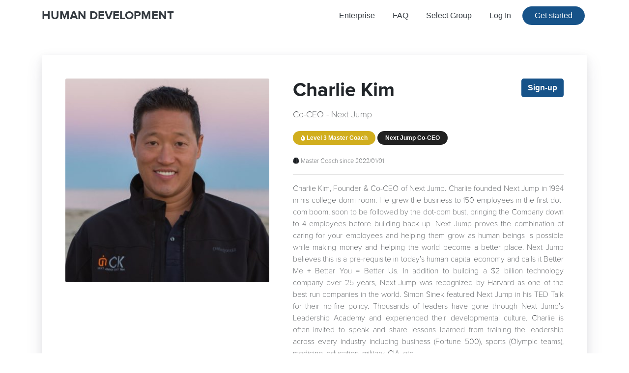

--- FILE ---
content_type: text/html; charset=UTF-8
request_url: https://coach-finder.perksatwork.com/coach/index?coachId=2417f095-95bf-11ec-b6ca-02f05307c273
body_size: 4862
content:
<!DOCTYPE html>
<html lang="en">
<head>
    <meta charset="UTF-8">
    <title>Decision Making Training</title>
    <meta name="viewport" content="width=device-width, initial-scale=1.0">
    <link rel="shortcut icon" type="image/png" href="/favicon.ico"/>

    <!-- Bootstrap -->
    <link rel="stylesheet" href="https://maxcdn.bootstrapcdn.com/bootstrap/4.0.0/css/bootstrap.min.css" integrity="sha384-Gn5384xqQ1aoWXA+058RXPxPg6fy4IWvTNh0E263XmFcJlSAwiGgFAW/dAiS6JXm" crossorigin="anonymous">
    <script src="https://code.jquery.com/jquery-3.6.0.min.js" integrity="sha256-/xUj+3OJU5yExlq6GSYGSHk7tPXikynS7ogEvDej/m4=" crossorigin="anonymous"></script>
    <script src="https://cdnjs.cloudflare.com/ajax/libs/popper.js/1.14.7/umd/popper.min.js" integrity="sha384-UO2eT0CpHqdSJQ6hJty5KVphtPhzWj9WO1clHTMGa3JDZwrnQq4sF86dIHNDz0W1" crossorigin="anonymous"></script>
    <script src="https://stackpath.bootstrapcdn.com/bootstrap/4.3.1/js/bootstrap.min.js" integrity="sha384-JjSmVgyd0p3pXB1rRibZUAYoIIy6OrQ6VrjIEaFf/nJGzIxFDsf4x0xIM+B07jRM" crossorigin="anonymous"></script>

    <!-- Font-Awesome -->
    <script src="https://kit.fontawesome.com/1ac9de284e.js" crossorigin="anonymous"></script>
    <link rel="stylesheet" href="https://cdnjs.cloudflare.com/ajax/libs/font-awesome/6.0.0-beta3/css/all.min.css">
    <style >
        .black {
            background-color: black;
        }

        .sticky-top {
            position: fixed;
            width: 100%;
        }

        .nav-shadow {
            box-shadow: 0 10px 10px -10px rgba(0,0,0,.2);
        }

        ul.link-list {
            float:right;
        }

        ul.link-list li {
            display: inline-block;
            margin-right: 7px;
        }

        ul.link-list a {
            color: white !important;
            text-decoration: underline;
        }

        .logo-text {
            color: black;
            font-family: 'Proxima Nova Bold';
            font-size: 24px;
        }

        @font-face {
            font-family: "Cedarville Cursive";
            src: url("/fonts/Cedarville_Cursive/CedarvilleCursive-Regular.ttf") format("truetype");
        }

        @font-face {
            font-family: "Playfair Display";
            src: url("/fonts/Playfair_Display/PlayfairDisplay-VariableFont_wght.ttf") format("truetype");
        }

        @font-face {
            font-family: "Playfair Display Italic";
            src: url("/fonts/Playfair_Display/PlayfairDisplay-Italic-VariableFont_wght.ttf") format("truetype");
        }

        @font-face {
            font-family: "Playfair Display Italic Bold";
            src: url("/fonts/Playfair_Display/static/PlayfairDisplay-SemiBoldItalic.ttf") format("truetype");
        }

        @font-face {
            font-family: "Proxima Nova";
            src: url("/fonts/Proxima_Nova/Proxima-Nova-Thin.otf") format("opentype");
        }

        @font-face {
            font-family: "Proxima Nova Bold";
            src: url("/fonts/Proxima_Nova/Proxima-Nova-Bold.otf") format("opentype");
        }

        @font-face {
            font-family: "Proxima Nova Medium";
            src: url("/fonts/Proxima_Nova/Proxima-Nova-Medium.otf") format("opentype");
        }

        @font-face {
            font-family: "Proxima Nova Light";
            src: url("/fonts/Proxima_Nova/Proxima-Nova-Light.otf") format("opentype");
        }

        .paw-logo {
            filter: brightness(0) invert(1);
        }

        .clear {
            background-color: transparent;
        }

        .spinner {
            display: inline-block;
            width: 15px;
            height: 15px;
            border-radius: 50%;
            border: 3px solid rgb(255,255,255);
            border-top-color: #175389;
            animation: spin 1s ease-in-out infinite;
            -webkit-animation: spin 1s ease-in-out infinite;
        }

        @keyframes spin {
            to {
                transform: rotate(360deg);
            }
        }

        @-webkit-keyframes spin {
            to {
                -webkit-transform: rotate(360deg);
            }
        }

        .hidden {
            display: none !important;
        }
    </style>

    <!-- Global site tag (gtag.js) - Google Analytics -->
    <script async src="https://www.googletagmanager.com/gtag/js?id=G-GEQCG8C9ZD"></script>
    <script>
        window.dataLayer = window.dataLayer || [];
        function gtag(){dataLayer.push(arguments);}
        gtag('js', new Date());

        gtag('config', 'G-GEQCG8C9ZD');
    </script>

    <!-- Email Referral Tracking -->
    <script>
        document.addEventListener('DOMContentLoaded', function() {
            // Check for referral parameter
            const urlParams = new URLSearchParams(window.location.search);
            const referral = urlParams.get('referral');

            if (referral === 'email') {
                // Filter out Outlook and other email client link preview/safe link checks
                const userAgent = navigator.userAgent || '';
                const isOutlookBot = /LinkPreview|Microsoft Office|SafeLinks|Outlook-iOS|MSOffice|Outlook/i.test(userAgent);

                // Also check for common bot patterns
                const isBot = /bot|crawler|spider|crawling|preview|scan|check|verify/i.test(userAgent);

                // Check if we've already tracked this (prevent duplicates)
                const trackingKey = 'email_click_tracked_' + Date.now().toString().substring(0, 10); // daily key
                const alreadyTracked = sessionStorage.getItem(trackingKey);

                // Only track if not a bot and not already tracked in this session
                if (!isOutlookBot && !isBot && !alreadyTracked) {
                    // Get user email if available from PHP session
                    const userEmail = null;

                    // Send tracking request
                    fetch('https://aicoach.nextjump.com/api/track', {
                        method: 'POST',
                        headers: {
                            'Content-Type': 'application/json',
                        },
                        body: JSON.stringify({
                            interaction_type: 'email_click_modules',
                            user_email: userEmail
                        })
                    })
                    .then(response => response.json())
                    .then(data => {
                        if (data.success) {
                            // Mark as tracked to prevent duplicates
                            sessionStorage.setItem(trackingKey, 'true');
                            console.log('Email click tracked successfully');
                        }
                    })
                    .catch(error => {
                        console.error('Error tracking email click:', error);
                    });
                }
            }
        });
    </script>

        <style >
        /* Nav Styles */
        #normal-header {
            display: none;
        }

        #clear-header {
            z-index: 2;
        }

        /* Container Styles */
        .padded-container {
            border-radius: 10px;
            padding: 30px;
            box-shadow: 0 15px 35px rgba(50, 50, 93, 0.1),
            0 5px 15px rgba(0, 0, 0, 0.07);
            border: none;
        }

        .white {
            background-color: white;
        }

        .grey {
            background-color: #f8f9fa;
        }

        .dark-blue {
            background-color: #175389;
        }

        /* Text Styles */
        .dark-blue-text {
            color: #175389;
        }

        .teal-blue-text {
            color: #43C0C3;
        }

        h1, h2,h3, h4, h5, b, strong {
            font-family: "Proxima Nova Bold",serif;
            font-weight: bold;
        }

        p, li {
            font-family: "Proxima Nova",serif !important;
            font-weight: normal;
        }

        .font-18 {
            font-size: 18px;
        }

        /* Pill Styles */
        .badge-pill.level-1 {
            background-color: #43C0C3;
            color: white;
        }

        .badge-pill.level-2 {
            background-color: rgb(41,126,160);
            color: white;
        }

        .badge-pill.level-3 {
            background-color: #D1AE1E;
            color: white;
        }
        .badge-pill.partner {
            background-color: #212121;
            color: white;
        }

        /* Button Styles */
        button.btn {
            border-radius: 50px;
            color: white;
            margin: 5px;
        }

        button.btn.primary {
            background-color: #43C0C3;
        }

        button.btn.secondary {
            background-color: #175389;
        }

        .card-wrapper .btn {
            border-radius: 5px;
            margin: 0;
            float: right;
        }

        .square.btn {
            border-radius: 5px;
        }

        a {
            color: #175389;
        }

        .availability-container {
            overflow: hidden;
            box-shadow: 0 15px 35px rgba(50, 50, 93, 0.1),
            0 5px 15px rgba(0, 0, 0, 0.07);
            background: white;
        }

        .rounded-card {
            border-radius: 10px;
        }

        .card {
            box-shadow: 0 15px 35px rgba(50, 50, 93, 0.1),
            0 5px 15px rgba(0, 0, 0, 0.07);
            border: none;
        }
    </style>
</head>
<body>
    <header class="mb-5" id="normal-header">
        <nav class="navbar navbar-expand-sm sticky-top navbar-dark bg-light nav-shadow mb-5" id="normal-nav">
            <div class="container d-flex justify-content-between">
                <a href="/index" class="navbar-brand d-flex align-items-center">
                    <span class="logo-text">HUMAN DEVELOPMENT &nbsp;</span>
                </a>
                <nav class="nav nav-masthead justify-content-center">
                    <a href="/index/enterprise"><button type="button" class="btn clear text-dark">Enterprise</button></a>
                    <a href="/learn/faq"><button type="button" class="btn clear text-dark">FAQ</button></a>
                    <a href="https://docs.google.com/forms/d/e/1FAIpQLSe_cnxTqCc-AHv4tioZDCZe9QPY8s_d9262CjhohWV-ji7yqg/viewform" target="_blank"><button type="button" class="btn clear text-dark">Select Group</button></a>
                                            <a href="/portal/dashboard"><button type="button" class="btn clear text-dark">Log In</button></a>
                                        <a href="/checkout"><button type="button" class="btn secondary px-4">Get started</button></a>
                </nav>
            </div>
        </nav>
    </header>
    <div class="p-5 d-lg-none extra-header-padding"></div>
    
<style >
    #normal-nav {
        display: none;
    }

    #nav {
        background-color: rgba(0,0,0,0);
        z-index: 2;
    }
</style>

<nav class="navbar navbar-expand-sm mb-5" id="nav">
    <div class="container d-flex justify-content-between">
        <a href="/index" class="navbar-brand d-flex align-items-center">
            <span class="text-dark logo-text">HUMAN DEVELOPMENT &nbsp;</span>
        </a>
        <nav class="nav nav-masthead justify-content-center">
            <a href="/index/enterprise"><button type="button" class="btn clear text-dark">Enterprise</button></a>
            <a href="/learn/faq"><button type="button" class="btn clear text-dark">FAQ</button></a>
            <a href="https://docs.google.com/forms/d/e/1FAIpQLSe_cnxTqCc-AHv4tioZDCZe9QPY8s_d9262CjhohWV-ji7yqg/viewform" target="_blank"><button type="button" class="btn clear text-dark">Select Group</button></a>
                            <a href="/portal/dashboard"><button type="button" class="btn clear text-dark">Log In</button></a>
                        <a href="/checkout"><button type="button" class="btn secondary px-4">Get started</button></a>
        </nav>
    </div>
</nav>
    <div class="container-fluid pb-5">
        <div class="container pb-5">
            <div class="row mt-5">
                <div class="col">
                    <div class="card-wrapper status-Co-CEO coach-card">
                        <div class="card mx-auto">
                            <div class="container">
                                <div class="row">
                                    <div class="col-lg-5 py-5 pl-5 pr-0">
                                        <img src="/images/profile_pictures/897a8b14-e45a-4cfe-9b93-9090a110af30.jpg" class="card-img" alt="coach profile picture">
                                    </div>
                                    <div class="col p-3 d-lg-none"></div>
                                    <div class="col-lg-7 p-5">
                                        <div class="row">
                                            <div class="col-lg-9">
                                                <h1 class="card-title font-weight-bold d-inline-block">
                                                    Charlie Kim<br/>
                                                </h1>
                                                <p class="font-18">Co-CEO - Next Jump</p>
                                            </div>
                                                                                            <div class="col-lg-3 d-none d-lg-block">
                                                    <a href="/checkout/index?coachId=2417f095-95bf-11ec-b6ca-02f05307c273 ">
                                                        <button type="button" class="btn secondary font-weight-bold">Sign-up</button>
                                                    </a>
                                                </div>
                                                                                    </div>
                                        <div class="mb-2">
                                            <span class="badge badge-pill level-3 px-3 py-2 my-1"><i class="fas fa-fire-alt"></i>  Level 3 Master Coach</span>
                                                                                            <span class="badge badge-pill partner px-3 py-2 my-1">
                                                        Next Jump Co-CEO                                                    </span>
                                                                                    </div>
                                        <p class="card-text my-3">
                                            <small class="mr-3">
                                                                                                <i class="fas fa-brain"></i> Master Coach since 2022/01/01                                            </small>
                                        </p>
                                        <hr />
                                        <div id="shortBio" class="card-text bio text-justify overflow-hidden">
                                                                                            <p>Charlie Kim, Founder & Co-CEO of Next Jump. Charlie founded Next Jump in 1994 in his college dorm room. He grew the business to 150 employees in the first dot-com boom, soon to be followed by the dot-com bust, bringing the Company down to 4 employees before building back up. Next Jump proves the combination of caring for your employees and helping them grow as human beings is possible while making money and helping the world become a better place. Next Jump believes this is a pre-requisite in today’s human capital economy and calls it Better Me + Better You = Better Us. In addition to building a $2 billion technology company over 25 years, Next Jump was recognized by Harvard as one of the best run companies in the world. Simon Sinek featured Next Jump in his TED Talk for their no-fire policy. Thousands of leaders have gone through Next Jump’s Leadership Academy and experienced their developmental culture. Charlie is often invited to speak and share lessons learned from training the leadership across every industry including business (Fortune 500), sports (Olympic teams), medicine, education, military, CIA, etc.</p>
                                                                                    </div>
                                        <div id="fullBio" class="card-text bio text-justify" style="display: none">
                                                                                            <p>Charlie Kim, Founder & Co-CEO of Next Jump. Charlie founded Next Jump in 1994 in his college dorm room. He grew the business to 150 employees in the first dot-com boom, soon to be followed by the dot-com bust, bringing the Company down to 4 employees before building back up. Next Jump proves the combination of caring for your employees and helping them grow as human beings is possible while making money and helping the world become a better place. Next Jump believes this is a pre-requisite in today’s human capital economy and calls it Better Me + Better You = Better Us. In addition to building a $2 billion technology company over 25 years, Next Jump was recognized by Harvard as one of the best run companies in the world. Simon Sinek featured Next Jump in his TED Talk for their no-fire policy. Thousands of leaders have gone through Next Jump’s Leadership Academy and experienced their developmental culture. Charlie is often invited to speak and share lessons learned from training the leadership across every industry including business (Fortune 500), sports (Olympic teams), medicine, education, military, CIA, etc. <b id="viewLess" class="dark-blue-text">View less</b></p>
                                                                                    </div>
                                        <div class="text-center d-lg-none">
                                            <a href="/checkout/index?coachId=2417f095-95bf-11ec-b6ca-02f05307c273&seats=1 ">
                                                <button type="button" class="btn secondary font-weight-bold">Sign-up</button>
                                            </a>
                                        </div>
                                    </div>
                                </div>
                            </div>
                        </div>
                    </div>
                </div>
            </div>
        </div>
    </div>

        
    <div class="container-fluid white py-5 text-center">
        <div class="container py-5 text-center">
            <h3 class="pb-5 dark-blue-text"><i class="fa-solid fa-message"></i> Testimonials</h3>
                            <p class="px-3">Coming soon</p>
                    </div>
    </div>

    <!-- FOOTER: DEBUG INFO + COPYRIGHTS -->

    <footer class="black">
        <div class="container pt-5 pb-3 text-white">
            <div class="row">
                <div class="col">
                    <p class="float-right">
                        <ul class="link-list">
                            <li><a href="/dashboard/overview">Dashboard</a></li>
                            <li><a href="/dashboard/payments">Payments</a></li>
                            <li>&copy; 2026 Next Jump All Rights Reserved.</li>
                        </ul>
                    </p>
                </div>
            </div>
        </div>
    </footer>

</body>
</html>
